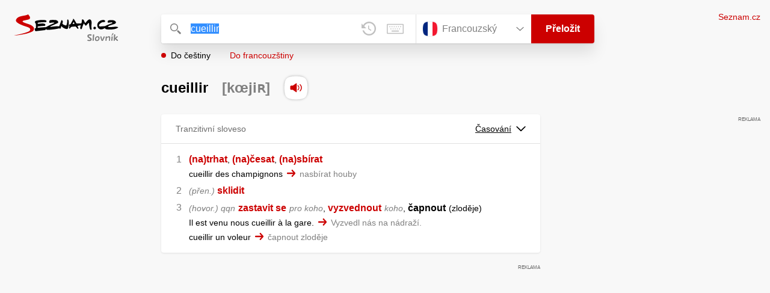

--- FILE ---
content_type: text/html; charset=utf-8
request_url: https://slovnik.seznam.cz/preklad/francouzsky_cesky/cueillir
body_size: 6251
content:
<!DOCTYPE html><html><head><meta name="viewport" content="width=device-width" data-next-head=""/><meta charSet="UTF-8" data-next-head=""/><title data-next-head="">cueillir překlad z francouzštiny do češtiny – Seznam Slovník</title><meta property="og:title" content="cueillir překlad z francouzštiny do češtiny – Seznam Slovník" data-next-head=""/><meta name="viewport" content="width=device-width, initial-scale=1"/><link rel="manifest" href="/manifest.json"/><meta name="theme-color" content="#cc0000"/><meta http-equiv="X-UA-Compatible" content="IE=edge"/><link rel="apple-touch-icon" sizes="48x48" href="/icon-48.png"/><link rel="apple-touch-icon" sizes="72x72" href="/icon-72.png"/><link rel="apple-touch-icon" sizes="96x96" href="/icon-96.png"/><link rel="apple-touch-icon" sizes="128x128" href="/icon-128.png"/><link rel="apple-touch-icon" sizes="192x192" href="/icon-192.png"/><link rel="apple-touch-icon" sizes="384x384" href="/icon-384.png"/><link rel="apple-touch-icon" sizes="512x512" href="/icon-512.png"/><link rel="icon" href="/favicon.ico"/><meta name="robots" content="index, follow"/><link rel="canonical" href="https://slovnik.seznam.cz/preklad/francouzsky_cesky/cueillir"/><meta name="twitter:card" content="summary"/><meta property="og:image:width" content="1200"/><meta property="og:image:height" content="630"/><link rel="search" type="application/opensearchdescription+xml" title="Seznam Slovník" href="/opensearch.xml"/><meta name="description" content="&#x27;cueillir&#x27; přeloženo ve vícejazyčném online slovníku.                             Překlady z češtiny do angličtiny, francouzštiny, němčiny, španělštiny, italštiny, ruštiny, slovenštiny a naopak."/><meta property="og:description" content="&#x27;cueillir&#x27; přeloženo ve vícejazyčném online slovníku.                             Překlady z češtiny do angličtiny, francouzštiny, němčiny, španělštiny, italštiny, ruštiny, slovenštiny a naopak."/><script id="sspConfig" data-nscript="beforeInteractive">window._sspDoNotLoadDOT = true;</script><link rel="preload" href="/_next/static/css/a0fe5a12e71ff434.css" as="style"/><link rel="stylesheet" href="/_next/static/css/a0fe5a12e71ff434.css" data-n-g=""/><noscript data-n-css=""></noscript><script defer="" nomodule="" src="/_next/static/chunks/polyfills-42372ed130431b0a.js"></script><script src="//h.seznam.cz/js/cmp2/cmp_stub.js" defer="" data-nscript="beforeInteractive"></script><script src="//h.seznam.cz/js/cmp2/scmp-int.js?auto_open=false" defer="" data-nscript="beforeInteractive"></script><script src="https://h.seznam.cz/js/dot-small.js" data-nscript="beforeInteractive"></script><script src="https://ssp.seznam.cz/static/js/ssp.js" defer="" data-nscript="beforeInteractive"></script><script id="loginScript" src="https://login.szn.cz/js/api/3/login.js" defer="" data-nscript="beforeInteractive"></script><script src="/_next/static/chunks/webpack-cb8b69a045348c34.js" defer=""></script><script src="/_next/static/chunks/framework-5ccde55005572d73.js" defer=""></script><script src="/_next/static/chunks/main-63ea524c20af3799.js" defer=""></script><script src="/_next/static/chunks/pages/_app-d13e340fb213133b.js" defer=""></script><script src="/_next/static/chunks/166-4a058cbd85293d71.js" defer=""></script><script src="/_next/static/chunks/328-1af1988abe334e19.js" defer=""></script><script src="/_next/static/chunks/148-2cf9e3f6f20aaa27.js" defer=""></script><script src="/_next/static/chunks/97-34d57f50ffb4f8b8.js" defer=""></script><script src="/_next/static/chunks/pages/preklad-f802c0d9d61eeb4e.js" defer=""></script><script src="/_next/static/BhvGs3SD4h23OfV0I0XL_/_buildManifest.js" defer=""></script><script src="/_next/static/BhvGs3SD4h23OfV0I0XL_/_ssgManifest.js" defer=""></script></head><body><div id="__next"><div class="PageWrapper" data-dot-data="{&quot;reporter_name&quot;:&quot;page&quot;,&quot;reporter_variant&quot;:&quot;translate&quot;,&quot;language&quot;:&quot;fr&quot;,&quot;query&quot;:&quot;cueillir&quot;}"><span class="blind-title" aria-live="assertive">cueillir překlad z francouzštiny do češtiny – Seznam Slovník</span><header class="Header" role="banner" aria-label="Hlavička" data-dot-data="{&quot;reporter_name&quot;:&quot;header&quot;}"><div class="Header-logo"><a data-dot-data="{&quot;element_type&quot;:&quot;link&quot;,&quot;element_context&quot;:&quot;logo&quot;}" href="/preklad/francouzsky"><svg viewBox="0 0 1238 342" class="Header-logo-image"><use xlink:href="#logo-344c3c23--sprite"></use></svg></a></div><div class="Header-form"><form role="search" class="Form" aria-labelledby="blind-form" data-dot-data="{&quot;reporter_name&quot;:&quot;form&quot;}"><h6 id="blind-form" class="blind">Vyhledej</h6><div class="Form-input Form-input-input"><div class="Form-input-input-iconWrapper Form-input-input-iconWrapper--search"><svg viewBox="0 0 18 18" class="Form-input-input-icon"><use xlink:href="#search-f98fb717--sprite"></use></svg></div><div class="Form-input-wrapper"><input class="szn-input-with-suggest-list Form-element Form-element-input" enterKeyHint="search" name="search" autoComplete="off" aria-label="Vyhledat" value="cueillir"/></div><div class="Form-input-input-suggestContainer"></div><button class="Form-input-input-iconWrapper Form-input-input-iconWrapper--clear Form-input-input-iconWrapper--button has-no-history" type="button" aria-label="Smazat" data-dot-data="{&quot;element_type&quot;:&quot;box&quot;,&quot;element_context&quot;:&quot;form&quot;,&quot;element_meaning&quot;:&quot;clear&quot;}"><svg viewBox="0 0 12 12" class="Form-input-input-icon"><use xlink:href="#clear-9f3a3e93--sprite"></use></svg></button><button class="Form-input-input-iconWrapper Form-input-input-iconWrapper--keyboard Form-input-input-iconWrapper--button Form-input-input-iconWrapper--last" type="button" aria-label="Virtuální klávesnice" data-dot-data="{&quot;element_type&quot;:&quot;box&quot;,&quot;element_context&quot;:&quot;form&quot;,&quot;element_meaning&quot;:&quot;keyboard&quot;}"><svg viewBox="0 0 30 18" class="Form-input-input-icon"><use xlink:href="#keyboard-1d1a5e8e--sprite"></use></svg></button></div><div class="Form-input-languageWrapper"><select tabindex="0" aria-label="Výběr jazyka" class="Form-element-hiddenSelect"><option id="Form-element-selectDropdown-item--en" value="en">Anglický</option><option id="Form-element-selectDropdown-item--de" value="de">Německý</option><option id="Form-element-selectDropdown-item--fr" value="fr" selected="">Francouzský</option><option id="Form-element-selectDropdown-item--it" value="it">Italský</option><option id="Form-element-selectDropdown-item--es" value="es">Španělský</option><option id="Form-element-selectDropdown-item--hr" value="hr">Chorvatský</option><option id="Form-element-selectDropdown-item--pl" value="pl">Polský</option><option id="Form-element-selectDropdown-item--ru" value="ru">Ruský</option><option id="Form-element-selectDropdown-item--sk" value="sk">Slovenský</option><option id="Form-element-selectDropdown-item--ua" value="ua">Ukrajinský</option></select><div class="Form-input Form-input-language" tabindex="-1"><button class="Form-element Form-element-select" type="button" tabindex="-1"><svg viewBox="0 0 26 26" class="Form-element-select-flag"><use xlink:href="#flag-fr-9741d05c--sprite"></use></svg><span class="Form-element-select-value">Francouzský</span><svg viewBox="0 0 14 8" class="Form-element-select-arrow"><use xlink:href="#arrow-down-1db75ee3--sprite"></use></svg></button></div><div class="Form-input Form-input-button" data-dot-data="{&quot;element_type&quot;:&quot;box&quot;,&quot;element_context&quot;:&quot;form&quot;,&quot;element_meaning&quot;:&quot;submit&quot;}"><button type="submit" class="Form-element Form-element-button"><svg viewBox="0 0 18 18" class="mobile Form-element-button-search"><use xlink:href="#search-f98fb717--sprite"></use></svg><span class="desktop tablet">Přeložit</span></button></div></div><div class="Form-keyboard"><div class="Form-keyboard-control"><div class="Form-keyboard-control-left"><div class="Form-keyboard-select"><button class="Form-keyboard-select-button" type="button"><span class="Form-keyboard-select-value">Francouzská</span><svg viewBox="0 0 14 8" class="Form-keyboard-select-arrow"><use xlink:href="#arrow-down-1db75ee3--sprite"></use></svg></button></div></div><div class="Form-keyboard-control-right"><button class="Form-keyboard-close" type="button">Zavřít</button></div></div><div class="Form-keyboard-row"><div class="Form-keyboard-key">²</div><div class="Form-keyboard-key">&amp;</div><div class="Form-keyboard-key">é</div><div class="Form-keyboard-key">&quot;</div><div class="Form-keyboard-key">&#x27;</div><div class="Form-keyboard-key">(</div><div class="Form-keyboard-key">-</div><div class="Form-keyboard-key">è</div><div class="Form-keyboard-key">_</div><div class="Form-keyboard-key">ç</div><div class="Form-keyboard-key">à</div><div class="Form-keyboard-key">)</div><div class="Form-keyboard-key">=</div><div class="Form-keyboard-key Form-keyboard-key--backspace"><svg viewBox="0 0 26 13" class="Form-keyboard-key-backspace"><use xlink:href="#backspace-e1158fee--sprite"></use></svg></div></div><div class="Form-keyboard-row Form-keyboard-row--center"><div class="Form-keyboard-key">a</div><div class="Form-keyboard-key">z</div><div class="Form-keyboard-key">e</div><div class="Form-keyboard-key">r</div><div class="Form-keyboard-key">t</div><div class="Form-keyboard-key">y</div><div class="Form-keyboard-key">u</div><div class="Form-keyboard-key">i</div><div class="Form-keyboard-key">o</div><div class="Form-keyboard-key">p</div><div class="Form-keyboard-key">^</div><div class="Form-keyboard-key">$</div></div><div class="Form-keyboard-row"><div class="Form-keyboard-key Form-keyboard-key--caps">Caps</div><div class="Form-keyboard-key">q</div><div class="Form-keyboard-key">s</div><div class="Form-keyboard-key">d</div><div class="Form-keyboard-key">f</div><div class="Form-keyboard-key">g</div><div class="Form-keyboard-key">h</div><div class="Form-keyboard-key">j</div><div class="Form-keyboard-key">k</div><div class="Form-keyboard-key">l</div><div class="Form-keyboard-key">m</div><div class="Form-keyboard-key">ù</div><div class="Form-keyboard-key Form-keyboard-key--enter"><svg viewBox="0 0 26 14" class="Form-keyboard-key-enter"><use xlink:href="#enter-9accb470--sprite"></use></svg></div></div><div class="Form-keyboard-row"><div class="Form-keyboard-key Form-keyboard-key--shift">Shift</div><div class="Form-keyboard-key">w</div><div class="Form-keyboard-key">x</div><div class="Form-keyboard-key">c</div><div class="Form-keyboard-key">v</div><div class="Form-keyboard-key">b</div><div class="Form-keyboard-key">n</div><div class="Form-keyboard-key">?</div><div class="Form-keyboard-key">;</div><div class="Form-keyboard-key">:</div></div><div class="Form-keyboard-row Form-keyboard-row--center"><div class="Form-keyboard-key Form-keyboard-key--space"></div><div class="Form-keyboard-key Form-keyboard-key--rAlt">@&amp;#</div></div></div></form><div class="Header-direction"><a role="button" class="Header-direction-button active" data-direction="to" tabindex="0" data-dot-data="{&quot;element_type&quot;:&quot;link&quot;,&quot;element_context&quot;:&quot;form&quot;,&quot;element_meaning&quot;:&quot;directionTo&quot;}" href="/preklad/francouzsky_cesky/cueillir?strict=true">Do češtiny</a><a role="button" class="Header-direction-button" data-direction="from" tabindex="0" data-dot-data="{&quot;element_type&quot;:&quot;link&quot;,&quot;element_context&quot;:&quot;form&quot;,&quot;element_meaning&quot;:&quot;directionFrom&quot;}" href="/preklad/cesky_francouzsky/cueillir?strict=true">Do francouzštiny</a></div></div><div class="Header-login"><szn-login-widget></szn-login-widget><a class="Header-login-link" href="https://seznam.cz" data-dot-data="{&quot;element_type&quot;:&quot;link&quot;,&quot;element_context&quot;:&quot;homepage&quot;}">Seznam.cz</a></div></header><main role="main" aria-labelledby="main-content" class="TranslatePage"><h6 class="blind" id="main-content">Hlavní obsah</h6><div class="TranslatePage-wrapper"><div class="TranslatePage-title"><h1 class="TranslatePage-word"><span class="TranslatePage-word--word">cueillir</span> <span class="TranslatePage-word--pronunciation">[kœjiʀ]</span> <button type="button" class="TranslatePage-title-soundWrapper" aria-label="Přečti výslovnost" tabindex="0" data-dot-data="{&quot;element_type&quot;:&quot;box&quot;,&quot;element_context&quot;:&quot;sound&quot;}"><span class="TranslatePage-title-soundShadow"></span><svg viewBox="0 0 42 42" class="TranslatePage-title-sound"><use xlink:href="#sound-25b13ca9--sprite"></use></svg></button></h1></div><div class="TranslatePage-content"><div class="TranslatePage-results"><div class="TranslatePage-results-inner"><article class="Box Box--bold Box--partOfSpeech" data-dot-data="{&quot;reporter_name&quot;:&quot;translateBox&quot;}"><header class="Box-header"><h2 class="Box-header-title"><span>Tranzitivní sloveso</span></h2><button type="button" class="Box-header-button" tabindex="0" data-dot-data="{&quot;element_type&quot;:&quot;box&quot;,&quot;element_context&quot;:&quot;box&quot;,&quot;element_meaning&quot;:&quot;tableButton&quot;}">Časování<svg viewBox="0 0 14 8" class="Box-header-button-icon"><use xlink:href="#arrow-down-1db75ee3--sprite"></use></svg></button></header><section class="Box-content"><ol><li><span class="Box-content-line"><a lang="cs" data-dot-data="{&quot;element_type&quot;:&quot;link&quot;,&quot;element_context&quot;:&quot;box&quot;,&quot;element_meaning&quot;:&quot;wordLink&quot;}" href="/preklad/cesky_francouzsky/natrhat?strict=true">(na)trhat</a><span lang="cs">, </span><a lang="cs" data-dot-data="{&quot;element_type&quot;:&quot;link&quot;,&quot;element_context&quot;:&quot;box&quot;,&quot;element_meaning&quot;:&quot;wordLink&quot;}" href="/preklad/cesky_francouzsky/na%C4%8Desat?strict=true">(na)česat</a><span lang="cs">, </span><a lang="cs" data-dot-data="{&quot;element_type&quot;:&quot;link&quot;,&quot;element_context&quot;:&quot;box&quot;,&quot;element_meaning&quot;:&quot;wordLink&quot;}" href="/preklad/cesky_francouzsky/nasb%C3%ADrat?strict=true">(na)sbírat</a></span><span class="Box-content-line"><span lang="fr">cueillir des champignons</span><svg viewBox="0 0 14 11" class="Box-content-pointer"><use xlink:href="#arrow-pointer-7a87d64d--sprite"></use></svg><span lang="cs" class="note">nasbírat houby</span></span></li><li><span class="Box-content-line"><span class="y">přen.</span><a lang="cs" data-dot-data="{&quot;element_type&quot;:&quot;link&quot;,&quot;element_context&quot;:&quot;box&quot;,&quot;element_meaning&quot;:&quot;wordLink&quot;}" href="/preklad/cesky_francouzsky/sklidit?strict=true">sklidit</a></span></li><li><span class="Box-content-line"><span class="y">hovor.</span><span lang="cs"><span class='v'>qqn</span></span><span lang="cs" class="space"> </span><a lang="cs" data-dot-data="{&quot;element_type&quot;:&quot;link&quot;,&quot;element_context&quot;:&quot;box&quot;,&quot;element_meaning&quot;:&quot;wordLink&quot;}" href="/preklad/cesky_francouzsky/zastavit%20se?strict=true">zastavit se</a><span lang="cs" class="space"> </span><span lang="cs"><span class='w'>pro koho</span></span><span lang="cs">, </span><a lang="cs" data-dot-data="{&quot;element_type&quot;:&quot;link&quot;,&quot;element_context&quot;:&quot;box&quot;,&quot;element_meaning&quot;:&quot;wordLink&quot;}" href="/preklad/cesky_francouzsky/vyzvednout?strict=true">vyzvednout</a><span lang="cs" class="space"> </span><span lang="cs"><span class='w'>koho</span></span><span lang="cs">, </span><span lang="cs"><span class="no_translation">čapnout</span></span><span lang="cs" class="space"> </span><span lang="cs"><span class='d'>zloděje</span></span></span><span class="Box-content-line"><span lang="fr">Il est venu nous cueillir à la gare.</span><svg viewBox="0 0 14 11" class="Box-content-pointer"><use xlink:href="#arrow-pointer-7a87d64d--sprite"></use></svg><span lang="cs" class="note">Vyzvedl nás na nádraží.</span></span><span class="Box-content-line"><span lang="fr">cueillir un voleur</span><svg viewBox="0 0 14 11" class="Box-content-pointer"><use xlink:href="#arrow-pointer-7a87d64d--sprite"></use></svg><span lang="cs" class="note">čapnout zloděje</span></span></li></ol></section></article><div class="MiddleContainer"></div><article class="Box Box--collapsable" data-dot-data="{&quot;reporter_name&quot;:&quot;relationsBox&quot;}"><header role="button" class="Box-header"><h2 class="Box-header-title">Předpony</h2><button type="button" class="Box-header-button Box-header-button--expanded" tabindex="0" data-dot-data="{&quot;element_type&quot;:&quot;box&quot;,&quot;element_context&quot;:&quot;box&quot;,&quot;element_meaning&quot;:&quot;tableButton&quot;}"><svg viewBox="0 0 14 8" class="Box-header-button-icon turned"><use xlink:href="#arrow-down-1db75ee3--sprite"></use></svg></button></header><section class="Box-content"><p class="Box-content-words"><a data-dot-data="{&quot;element_type&quot;:&quot;link&quot;,&quot;element_context&quot;:&quot;box&quot;,&quot;element_meaning&quot;:&quot;wordLink&quot;}" class="Box-content-link" lang="fr" href="/preklad/francouzsky_cesky/recueillir">recueillir</a> </p></section></article><article class="Box Box--collapsable" data-dot-data="{&quot;reporter_name&quot;:&quot;samplesBox&quot;}"><header class="Box-header"><h2 class="Box-header-title">Vyskytuje se v</h2><button type="button" class="Box-header-button Box-header-button--expanded" tabindex="0" data-dot-data="{&quot;element_type&quot;:&quot;box&quot;,&quot;element_context&quot;:&quot;box&quot;,&quot;element_meaning&quot;:&quot;tableButton&quot;}"><svg viewBox="0 0 14 8" class="Box-header-button-icon turned"><use xlink:href="#arrow-down-1db75ee3--sprite"></use></svg></button></header><section class="Box-content"><div class="Box-content-words"><p><a lang="fr" data-dot-data="{&quot;element_type&quot;:&quot;link&quot;,&quot;element_context&quot;:&quot;box&quot;,&quot;element_meaning&quot;:&quot;wordLink&quot;}" href="/preklad/cesky_francouzsky/vav%C5%99%C3%ADn">vavřín</a>: <span lang="cs">sklidit vavříny</span><svg viewBox="0 0 14 11" class="Box-content-pointer"><use xlink:href="#arrow-pointer-7a87d64d--sprite"></use></svg><span lang="fr" class="note"><span class='bold'>cueillir</span> des lauriers</span></p></div></section></article></div><div class="EndContainer"></div></div></div></div></main><footer class="Footer Footer--noMarginTop" role="contentinfo" aria-label="Patička"><a class="Footer-logoWrapper" href="https://seznam.cz" target="_blank"><svg viewBox="0 0 149 30" class="Footer-logo"><use xlink:href="#logo-szn-0358a29b--sprite"></use></svg></a><div class="Footer-text Footer-text--languages"><a class="Footer-text-link" href="/preklad/anglicky">Anglický</a><span class="Footer-text-bullet">•</span><a class="Footer-text-link" href="/preklad/francouzsky">Francouzský</a><span class="Footer-text-bullet">•</span><a class="Footer-text-link" href="/preklad/italsky">Italský</a><span class="Footer-text-bullet">•</span><a class="Footer-text-link" href="/preklad/nemecky">Německý</a><span class="Footer-text-bullet">•</span><a class="Footer-text-link" href="/preklad/rusky">Ruský</a><span class="Footer-text-bullet">•</span><a class="Footer-text-link" href="/preklad/spanelsky">Španělský</a><span class="Footer-text-bullet">•</span><a class="Footer-text-link" href="/preklad/slovensky">Slovenský</a><span class="Footer-text-bullet">•</span><a class="Footer-text-link" href="/preklad/ukrajinsky">Ukrajinský</a><span class="Footer-text-bullet">•</span><a class="Footer-text-link" href="/preklad/polsky">Polský</a><span class="Footer-text-bullet">•</span><a class="Footer-text-link" href="/preklad/chorvatsky">Chorvatský</a></div><div class="Footer-text"><div class="Footer-text-links"><a class="Footer-text-link" target="_blank" href="https://seznam.cz/reklama/cz/obsahovy-web/sluzba-slovnik">Reklama</a><span class="Footer-text-bullet">•</span><a class="Footer-text-link" target="_blank" href="https://o-seznam.cz/napoveda/seznam/seznam-slovnik/">Nápověda</a><span class="Footer-text-bullet">•</span><button type="button" class="Footer-text-link">Nastavit personalizaci</button><span class="Footer-text-bullet">•</span><button type="button" class="Footer-text-link">Odvolat souhlas</button><span class="Footer-text-bullet">•</span><a class="Footer-text-link" target="_blank" href="https://www.seznam.cz/ochranaudaju">Ochrana údajů</a></div><div class="Footer-text-copy">© 1996–2026 Seznam.cz, a.s., © <a href="https://www.lingea.cz" target="_blank">Lingea s.r.o.</a></div><div class="Footer-text-copy">Služba Seznam Slovník využívá překladové nástroje Lingea</div></div></footer><szn-cwl></szn-cwl><div class="Progress" style="transform:scaleX(0.2);transform-origin:top left"></div></div></div><script id="__NEXT_DATA__" type="application/json">{"props":{"pageProps":{"collapsedBoxes":[],"direction":"to","head":{"entr":"cueillir","pron":"kœjiʀ","form":"","morf":"tranzitivní sloveso","phrs":"cueillir*","vari":"","vfem":"","hyph":"","prag":"","cntx":"","dict":"fr_cz","morf_id":"sloveso"},"heads":[{"entr":"cueillir","pron":"kœjiʀ","form":"","morf":"tranzitivní sloveso","phrs":"cueillir*","vari":"","vfem":"","hyph":"","prag":"","cntx":"","dict":"fr_cz","morf_id":"sloveso"}],"language":"fr","other":[],"query":"cueillir","isQueryShortened":false,"relations":{"Předpony":["recueillir"],"dict":"fr_cz"},"samp":[{"reve":1,"entr":"vavřín","samp2s":"sklidit vavříny","samp2t":"\u003cspan class='bold'\u003ecueillir\u003c/span\u003e des lauriers"}],"short":[],"sound":"fr-012785","strict":false,"tables":{"sloveso":[[{"table_title":"Aktivní - oznamovací způsob I","tables":[{"title":"Přítomný čas","column_titles":["J.č.","Mn.č."],"row_titles":["1. osoba","2. osoba","3. osoba"],"cells":[[{"word":"je cueill","end":"e"}],[{"word":"nous cueill","end":"ons"}],[{"word":"tu cueill","end":"es"}],[{"word":"vous cueill","end":"ez"}],[{"word":"il cueill","end":"e"}],[{"word":"ils cueill","end":"ent"}]]},{"title":"Imperfektum","column_titles":["J.č.","Mn.č."],"row_titles":["1. osoba","2. osoba","3. osoba"],"cells":[[{"word":"je cueill","end":"ais"}],[{"word":"nous cueill","end":"ions"}],[{"word":"tu cueill","end":"ais"}],[{"word":"vous cueill","end":"iez"}],[{"word":"il cueill","end":"ait"}],[{"word":"ils cueill","end":"aient"}]]},{"title":"Jednod. min. čas","column_titles":["J.č.","Mn.č."],"row_titles":["1. osoba","2. osoba","3. osoba"],"cells":[[{"word":"je cueill","end":"is"}],[{"word":"nous cueill","end":"îmes"}],[{"word":"tu cueill","end":"is"}],[{"word":"vous cueill","end":"îtes"}],[{"word":"il cueill","end":"it"}],[{"word":"ils cueill","end":"irent"}]]},{"title":"Budoucí čas","column_titles":["J.č.","Mn.č."],"row_titles":["1. osoba","2. osoba","3. osoba"],"cells":[[{"word":"je cueiller","end":"ai"}],[{"word":"nous cueiller","end":"ons"}],[{"word":"tu cueiller","end":"as"}],[{"word":"vous cueiller","end":"ez"}],[{"word":"il cueiller","end":"a"}],[{"word":"ils cueiller","end":"ont"}]]}]},{"table_title":"Aktivní - oznamovací způsob II","tables":[{"title":"Složený min. čas","column_titles":["J.č.","Mn.č."],"row_titles":["1. osoba","2. osoba","3. osoba"],"cells":[[{"word":"j'ai cueill","end":"i"}],[{"word":"nous avons cueill","end":"i"}],[{"word":"tu as cueill","end":"i"}],[{"word":"vous avez cueill","end":"i"}],[{"word":"il a cueill","end":"i"}],[{"word":"ils ont cueill","end":"i"}]]},{"title":"Plusquamperf.","column_titles":["J.č.","Mn.č."],"row_titles":["1. osoba","2. osoba","3. osoba"],"cells":[[{"word":"j'avais cueill","end":"i"}],[{"word":"nous avions cueill","end":"i"}],[{"word":"tu avais cueill","end":"i"}],[{"word":"vous aviez cueill","end":"i"}],[{"word":"il avait cueill","end":"i"}],[{"word":"ils avaient cueill","end":"i"}]]},{"title":"Passé antérieur","column_titles":["J.č.","Mn.č."],"row_titles":["1. osoba","2. osoba","3. osoba"],"cells":[[{"word":"j'eus cueill","end":"i"}],[{"word":"nous eûmes cueill","end":"i"}],[{"word":"tu eus cueill","end":"i"}],[{"word":"vous eûtes cueill","end":"i"}],[{"word":"il eut cueill","end":"i"}],[{"word":"ils eurent cueill","end":"i"}]]},{"title":"Předbudoucí čas","column_titles":["J.č.","Mn.č."],"row_titles":["1. osoba","2. osoba","3. osoba"],"cells":[[{"word":"j'aurai cueill","end":"i"}],[{"word":"nous aurons cueill","end":"i"}],[{"word":"tu auras cueill","end":"i"}],[{"word":"vous aurez cueill","end":"i"}],[{"word":"il aura cueill","end":"i"}],[{"word":"ils auront cueill","end":"i"}]]}]},{"table_title":"Aktivní - konjunktiv","tables":[{"title":"Přítomný čas","column_titles":["J.č.","Mn.č."],"row_titles":["1. osoba","2. osoba","3. osoba"],"cells":[[{"word":"que je cueill","end":"e"}],[{"word":"que nous cueill","end":"ions"}],[{"word":"que tu cueill","end":"es"}],[{"word":"que vous cueill","end":"iez"}],[{"word":"qu'il cueill","end":"e"}],[{"word":"qu'ils cueill","end":"ent"}]]},{"title":"Imperfektum","column_titles":["J.č.","Mn.č."],"row_titles":["1. osoba","2. osoba","3. osoba"],"cells":[[{"word":"que je cueilliss","end":"e"}],[{"word":"que nous cueilliss","end":"ions"}],[{"word":"que tu cueilliss","end":"es"}],[{"word":"que vous cueilliss","end":"iez"}],[{"word":"qu'il cueillî","end":"t"}],[{"word":"qu'ils cueilliss","end":"ent"}]]},{"title":"Plusquamperf.","column_titles":["J.č.","Mn.č."],"row_titles":["1. osoba","2. osoba","3. osoba"],"cells":[[{"word":"que j'eusse cueill","end":"i"}],[{"word":"que nous eussions cueill","end":"i"}],[{"word":"que tu eusses cueill","end":"i"}],[{"word":"que vous eussiez cueill","end":"i"}],[{"word":"qu'il eût cueill","end":"i"}],[{"word":"qu'ils eussent cueill","end":"i"}]]},{"title":"Minulý čas","column_titles":["J.č.","Mn.č."],"row_titles":["1. osoba","2. osoba","3. osoba"],"cells":[[{"word":"que j'aie cueill","end":"i"}],[{"word":"que nous ayons cueill","end":"i"}],[{"word":"que tu aies cueill","end":"i"}],[{"word":"que vous ayez cueill","end":"i"}],[{"word":"qu'il ait cueill","end":"i"}],[{"word":"qu'ils aient cueill","end":"i"}]]}]},{"table_title":"Aktivní - podmiňovací způsob","tables":[{"title":"Přítomný čas","column_titles":["J.č.","Mn.č."],"row_titles":["1. osoba","2. osoba","3. osoba"],"cells":[[{"word":"je cueiller","end":"ais"}],[{"word":"nous cueiller","end":"ions"}],[{"word":"tu cueiller","end":"ais"}],[{"word":"vous cueiller","end":"iez"}],[{"word":"il cueiller","end":"ait"}],[{"word":"ils cueiller","end":"aient"}]]},{"title":"Minulý čas","column_titles":["J.č.","Mn.č."],"row_titles":["1. osoba","2. osoba","3. osoba"],"cells":[[{"word":"j'aurais cueill","end":"i"}],[{"word":"nous aurions cueill","end":"i"}],[{"word":"tu aurais cueill","end":"i"}],[{"word":"vous auriez cueill","end":"i"}],[{"word":"il aurait cueill","end":"i"}],[{"word":"ils auraient cueill","end":"i"}]]}]},{"table_title":"Aktivní - infinitiv + rozkazovací způsob + příčestí","tables":[{"title":"","column_titles":[],"row_titles":["Infinitiv","Infinitiv minulý"],"cells":[[{"word":"cueill","end":"ir"}],[{"word":"avoir cueill","end":"i"}]]},{"title":"Rozkaz. zp.","column_titles":["Přítomný čas","Minulý čas"],"row_titles":["2.os. j.č.","1.os. mn.č.","2.os. mn.č."],"cells":[[{"word":"cueill","end":"e"}],[{"word":"aie cueill","end":"i"}],[{"word":"cueill","end":"ons"}],[{"word":"ayons cueill","end":"i"}],[{"word":"cueill","end":"ez"}],[{"word":"ayez cueill","end":"i"}]]},{"title":"Příčestí min.","column_titles":["Rod mužský","Rod ženský"],"row_titles":["J.č.","Mn.č."],"cells":[[{"word":"cueill","end":"i"}],[{"word":"cueill","end":"ie"}],[{"word":"cueill","end":"is"}],[{"word":"cueill","end":"ies"}]]},{"title":"Příč. min. slož.","column_titles":["Rod mužský","Rod ženský"],"row_titles":["J.č.","Mn.č."],"cells":[[{"word":"ayant cueill","end":"i"}],[{"word":"ayant cueill","end":"i"}],[{"word":"ayant cueill","end":"i"}],[{"word":"ayant cueill","end":"i"}]]},{"title":"Příčestí přít.","column_titles":[],"row_titles":[],"cells":[[{"word":"cueill","end":"ant"}]]}]},{"table_title":"Pasivní - oznamovací způsob I","tables":[{"title":"Přítomný čas","column_titles":["J.č.","Mn.č."],"row_titles":["1. osoba","2. osoba","3. osoba"],"cells":[[{"word":"je suis cueill","end":"i"},{"word":"/‑","end":"ie"}],[{"word":"nous sommes cueill","end":"is"},{"word":"/‑","end":"ies"}],[{"word":"tu es cueill","end":"i"},{"word":"/‑","end":"ie"}],[{"word":"vous êtes cueill","end":"is"},{"word":"/‑","end":"ies"}],[{"word":"il est cueill","end":"i"},{"word":"/‑","end":"ie"}],[{"word":"ils sont cueill","end":"is"},{"word":"/‑","end":"ies"}]]},{"title":"Imperfektum","column_titles":["J.č.","Mn.č."],"row_titles":["1. osoba","2. osoba","3. osoba"],"cells":[[{"word":"j'étais cueill","end":"i"},{"word":"/‑","end":"ie"}],[{"word":"nous étions cueill","end":"is"},{"word":"/‑","end":"ies"}],[{"word":"tu étais cueill","end":"i"},{"word":"/‑","end":"ie"}],[{"word":"vous étiez cueill","end":"is"},{"word":"/‑","end":"ies"}],[{"word":"il était cueill","end":"i"},{"word":"/‑","end":"ie"}],[{"word":"ils étaient cueill","end":"is"},{"word":"/‑","end":"ies"}]]},{"title":"Jednod. min. čas","column_titles":["J.č.","Mn.č."],"row_titles":["1. osoba","2. osoba","3. osoba"],"cells":[[{"word":"je fus cueill","end":"i"},{"word":"/‑","end":"ie"}],[{"word":"nous fûmes cueill","end":"is"},{"word":"/‑","end":"ies"}],[{"word":"tu fus cueill","end":"i"},{"word":"/‑","end":"ie"}],[{"word":"vous fûtes cueill","end":"is"},{"word":"/‑","end":"ies"}],[{"word":"il fut cueill","end":"i"},{"word":"/‑","end":"ie"}],[{"word":"ils furent cueill","end":"is"},{"word":"/‑","end":"ies"}]]},{"title":"Budoucí čas","column_titles":["J.č.","Mn.č."],"row_titles":["1. osoba","2. osoba","3. osoba"],"cells":[[{"word":"je serai cueill","end":"i"},{"word":"/‑","end":"ie"}],[{"word":"nous serons cueill","end":"is"},{"word":"/‑","end":"ies"}],[{"word":"tu seras cueill","end":"i"},{"word":"/‑","end":"ie"}],[{"word":"vous serez cueill","end":"is"},{"word":"/‑","end":"ies"}],[{"word":"il sera cueill","end":"i"},{"word":"/‑","end":"ie"}],[{"word":"ils seront cueill","end":"is"},{"word":"/‑","end":"ies"}]]}]},{"table_title":"Pasivní - oznamovací způsob II","tables":[{"title":"Složený min. čas","column_titles":["J.č.","Mn.č."],"row_titles":["1. osoba","2. osoba","3. osoba"],"cells":[[{"word":"j'ai été cueill","end":"i"},{"word":"/‑","end":"ie"}],[{"word":"nous avons été cueill","end":"is"},{"word":"/‑","end":"ies"}],[{"word":"tu as été cueill","end":"i"},{"word":"/‑","end":"ie"}],[{"word":"vous avez été cueill","end":"is"},{"word":"/‑","end":"ies"}],[{"word":"il a été cueill","end":"i"},{"word":"/‑","end":"ie"}],[{"word":"ils ont été cueill","end":"is"},{"word":"/‑","end":"ies"}]]},{"title":"Plusquamperf.","column_titles":["J.č.","Mn.č."],"row_titles":["1. osoba","2. osoba","3. osoba"],"cells":[[{"word":"j'avais été cueill","end":"i"},{"word":"/‑","end":"ie"}],[{"word":"nous avions été cueill","end":"is"},{"word":"/‑","end":"ies"}],[{"word":"tu avais été cueill","end":"i"},{"word":"/‑","end":"ie"}],[{"word":"vous aviez été cueill","end":"is"},{"word":"/‑","end":"ies"}],[{"word":"il avait été cueill","end":"i"},{"word":"/‑","end":"ie"}],[{"word":"ils avaient été cueill","end":"is"},{"word":"/‑","end":"ies"}]]},{"title":"Passé antérieur","column_titles":["J.č.","Mn.č."],"row_titles":["1. osoba","2. osoba","3. osoba"],"cells":[[{"word":"j'eus été cueill","end":"i"},{"word":"/‑","end":"ie"}],[{"word":"nous eûmes été cueill","end":"is"},{"word":"/‑","end":"ies"}],[{"word":"tu eus été cueill","end":"i"},{"word":"/‑","end":"ie"}],[{"word":"vous eûtes été cueill","end":"is"},{"word":"/‑","end":"ies"}],[{"word":"il eut été cueill","end":"i"},{"word":"/‑","end":"ie"}],[{"word":"ils eurent été cueill","end":"is"},{"word":"/‑","end":"ies"}]]},{"title":"Předbudoucí čas","column_titles":["J.č.","Mn.č."],"row_titles":["1. osoba","2. osoba","3. osoba"],"cells":[[{"word":"j'aurai été cueill","end":"i"},{"word":"/‑","end":"ie"}],[{"word":"nous aurons été cueill","end":"is"},{"word":"/‑","end":"ies"}],[{"word":"tu auras été cueill","end":"i"},{"word":"/‑","end":"ie"}],[{"word":"vous aurez été cueill","end":"is"},{"word":"/‑","end":"ies"}],[{"word":"il aura été cueill","end":"i"},{"word":"/‑","end":"ie"}],[{"word":"ils auront été cueill","end":"is"},{"word":"/‑","end":"ies"}]]}]},{"table_title":"Pasivní - konjunktiv","tables":[{"title":"Přítomný čas","column_titles":["J.č.","Mn.č."],"row_titles":["1. osoba","2. osoba","3. osoba"],"cells":[[{"word":"que je sois cueill","end":"i"},{"word":"/‑","end":"ie"}],[{"word":"que nous soyons cueill","end":"is"},{"word":"/‑","end":"ies"}],[{"word":"que tu sois cueill","end":"i"},{"word":"/‑","end":"ie"}],[{"word":"que vous soyez cueill","end":"is"},{"word":"/‑","end":"ies"}],[{"word":"qu'il soit cueill","end":"i"},{"word":"/‑","end":"ie"}],[{"word":"qu'ils soient cueill","end":"is"},{"word":"/‑","end":"ies"}]]},{"title":"Imperfektum","column_titles":["J.č.","Mn.č."],"row_titles":["1. osoba","2. osoba","3. osoba"],"cells":[[{"word":"que je fusse cueill","end":"i"},{"word":"/‑","end":"ie"}],[{"word":"que nous fussions cueill","end":"is"},{"word":"/‑","end":"ies"}],[{"word":"que tu fusses cueill","end":"i"},{"word":"/‑","end":"ie"}],[{"word":"que vous fussiez cueill","end":"is"},{"word":"/‑","end":"ies"}],[{"word":"qu'il fût cueill","end":"i"},{"word":"/‑","end":"ie"}],[{"word":"qu'ils fussent cueill","end":"is"},{"word":"/‑","end":"ies"}]]},{"title":"Plusquamperf.","column_titles":["J.č.","Mn.č."],"row_titles":["1. osoba","2. osoba","3. osoba"],"cells":[[{"word":"que j'eusse été cueill","end":"i"},{"word":"/‑","end":"ie"}],[{"word":"que nous eussions été cueill","end":"is"},{"word":"/‑","end":"ies"}],[{"word":"que tu eusses été cueill","end":"i"},{"word":"/‑","end":"ie"}],[{"word":"que vous eussiez été cueill","end":"is"},{"word":"/‑","end":"ies"}],[{"word":"qu'il eût été cueill","end":"i"},{"word":"/‑","end":"ie"}],[{"word":"qu'ils eussent été cueill","end":"is"},{"word":"/‑","end":"ies"}]]},{"title":"Minulý čas","column_titles":["J.č.","Mn.č."],"row_titles":["1. osoba","2. osoba","3. osoba"],"cells":[[{"word":"que j'aie été cueill","end":"i"},{"word":"/‑","end":"ie"}],[{"word":"que nous ayons été cueill","end":"is"},{"word":"/‑","end":"ies"}],[{"word":"que tu aies été cueill","end":"i"},{"word":"/‑","end":"ie"}],[{"word":"que vous ayez été cueill","end":"is"},{"word":"/‑","end":"ies"}],[{"word":"qu'il ait été cueill","end":"i"},{"word":"/‑","end":"ie"}],[{"word":"qu'ils aient été cueill","end":"is"},{"word":"/‑","end":"ies"}]]}]},{"table_title":"Pasivní - podmiňovací způsob","tables":[{"title":"Přítomný čas","column_titles":["J.č.","Mn.č."],"row_titles":["1. osoba","2. osoba","3. osoba"],"cells":[[{"word":"je serais cueill","end":"i"},{"word":"/‑","end":"ie"}],[{"word":"nous serions cueill","end":"is"},{"word":"/‑","end":"ies"}],[{"word":"tu serais cueill","end":"i"},{"word":"/‑","end":"ie"}],[{"word":"vous seriez cueill","end":"is"},{"word":"/‑","end":"ies"}],[{"word":"il serait cueill","end":"i"},{"word":"/‑","end":"ie"}],[{"word":"ils seraient cueill","end":"is"},{"word":"/‑","end":"ies"}]]},{"title":"Minulý čas","column_titles":["J.č.","Mn.č."],"row_titles":["1. osoba","2. osoba","3. osoba"],"cells":[[{"word":"j'aurais été cueill","end":"i"},{"word":"/‑","end":"ie"}],[{"word":"nous aurions été cueill","end":"is"},{"word":"/‑","end":"ies"}],[{"word":"tu aurais été cueill","end":"i"},{"word":"/‑","end":"ie"}],[{"word":"vous auriez été cueill","end":"is"},{"word":"/‑","end":"ies"}],[{"word":"il aurait été cueill","end":"i"},{"word":"/‑","end":"ie"}],[{"word":"ils auraient été cueill","end":"is"},{"word":"/‑","end":"ies"}]]}]},{"table_title":"Pasivní - infinitiv + rozkazovací způsob + příčestí","tables":[{"title":"","column_titles":[],"row_titles":["Infinitiv přítomný","Infinitiv minulý"],"cells":[[{"word":"être cueill","end":"i"}],[{"word":"avoir été cueill","end":"i"}]]},{"title":"Rozkaz. zp.","column_titles":["Přítomný čas","Minulý čas"],"row_titles":["2.os. j.č.","1.os. mn.č.","2.os. mn.č."],"cells":[[{"word":"sois cueill","end":"i"},{"word":"/‑","end":"ie"}],[{"word":"aie été cueill","end":"i"},{"word":"/‑","end":"ie"}],[{"word":"soyons cueill","end":"is"},{"word":"/‑","end":"ies"}],[{"word":"ayons été cueill","end":"is"},{"word":"/‑","end":"ies"}],[{"word":"soyez cueill","end":"is"},{"word":"/‑","end":"ies"}],[{"word":"ayez été cueill","end":"is"},{"word":"/‑","end":"ies"}]]},{"title":"Příčestí min.","column_titles":["Rod mužský","Rod ženský"],"row_titles":["J.č.","Mn.č."],"cells":[[{"word":"ayant été cueill","end":"i"}],[{"word":"ayant été cueill","end":"ie"}],[{"word":"ayant été cueill","end":"is"}],[{"word":"ayant été cueill","end":"ies"}]]}]}]]},"translations":[{"sens":[{"morf":"","numb":" 1","phrs":"","styl":"","form":"","trans":[["(na)trhat",", ","(na)česat",", ","(na)sbírat"]],"coll2":[],"samp2":[{"samp2s":"cueillir des champignons","samp2t":"nasbírat houby"}],"note2":"","desc2":"","link2":[]},{"morf":"","numb":" 2","phrs":"","styl":"přen.","form":"","trans":[["sklidit"]],"coll2":[],"samp2":[],"note2":"","desc2":"","link2":[]},{"morf":"","numb":" 3","phrs":"","styl":"hovor.","form":"","trans":[["\u003cspan class='v'\u003eqqn\u003c/span\u003e"," ","zastavit se"," ","\u003cspan class='w'\u003epro koho\u003c/span\u003e",", ","vyzvednout"," ","\u003cspan class='w'\u003ekoho\u003c/span\u003e",", ","\u003cspan class=\"no_translation\"\u003ečapnout\u003c/span\u003e"," ","\u003cspan class='d'\u003ezloděje\u003c/span\u003e"]],"coll2":[],"samp2":[{"samp2s":"Il est venu nous cueillir à la gare.","samp2t":"Vyzvedl nás na nádraží."},{"samp2s":"cueillir un voleur","samp2t":"čapnout zloděje"}],"note2":"","desc2":"","link2":[]}],"morf_id":"sloveso","partOfSpeach":"Tranzitivní sloveso"}],"rusId":"","loginState":"","cmpOne":"","robots":"index, follow"}},"page":"/preklad","query":{"dictionary":"francouzsky_cesky","word":"cueillir","strict":"","rusId":"","loginState":"","cmpOne":"","referrer":""},"buildId":"BhvGs3SD4h23OfV0I0XL_","isFallback":false,"isExperimentalCompile":false,"gip":true,"scriptLoader":[]}</script></body></html>